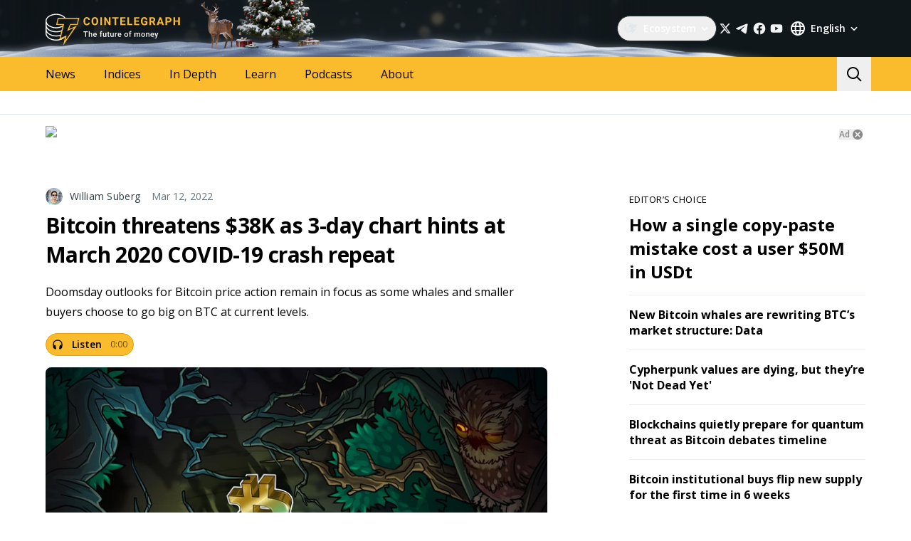

--- FILE ---
content_type: image/svg+xml
request_url: https://cointelegraph.com/assets/img/mobile-stores/play-store-badge-en.svg
body_size: 1895
content:
<svg width="140" height="48" viewBox="0 0 140 48" fill="none" xmlns="http://www.w3.org/2000/svg">
<g clip-path="url(#clip0_2032_32959)">
<path d="M0.5 8C0.5 3.85787 3.85786 0.5 8 0.5H132C136.142 0.5 139.5 3.85786 139.5 8V40C139.5 44.1421 136.142 47.5 132 47.5H8C3.85786 47.5 0.5 44.1421 0.5 40V8Z" fill="black"/>
<path d="M0.5 8C0.5 3.85787 3.85786 0.5 8 0.5H132C136.142 0.5 139.5 3.85786 139.5 8V40C139.5 44.1421 136.142 47.5 132 47.5H8C3.85786 47.5 0.5 44.1421 0.5 40V8Z" stroke="#303D43"/>
<g clip-path="url(#clip1_2032_32959)">
<path d="M21.8643 23.5088L12.9565 33.1722C12.9565 33.1756 12.9565 33.1789 12.9598 33.1789C13.231 34.2281 14.1689 35 15.2799 35C15.7276 35 16.1425 34.8797 16.502 34.6625L16.5314 34.6458L26.5567 28.7314L21.8643 23.5088Z" fill="#EA4335"/>
<path d="M30.8733 21.8615L30.8635 21.8548L26.537 19.2886L21.6616 23.726L26.5534 28.7281L30.8602 26.1886C31.615 25.771 32.1248 24.959 32.1248 24.02C32.1248 23.0878 31.6216 22.2792 30.8733 21.8615Z" fill="#FBBC04"/>
<path d="M12.9567 14.8279C12.9044 15.0284 12.875 15.2422 12.875 15.4594V32.5408C12.875 32.7613 12.9044 32.9719 12.9567 33.1723L22.1683 23.7562L12.9567 14.8279Z" fill="#4285F4"/>
<path d="M21.9296 24L26.5371 19.2886L16.5249 13.3509C16.1622 13.127 15.7374 13 15.2831 13C14.1689 13 13.231 13.7752 12.9565 14.8244V14.8278L21.9296 24Z" fill="#34A853"/>
<path d="M45.4258 18.4695C44.5329 18.4695 43.773 18.1627 43.1483 17.5421C42.5232 16.921 42.2086 16.149 42.2086 15.2367C42.2086 14.3205 42.5232 13.5524 43.1483 12.9314C43.7724 12.3152 44.5323 12 45.4258 12C45.8692 12 46.2928 12.0888 46.6957 12.2621C47.0978 12.4349 47.4281 12.6661 47.6745 12.9618L47.7329 13.0319L47.0637 13.7011L46.9936 13.6173C46.6166 13.1664 46.0995 12.9383 45.4258 12.9383C44.8194 12.9383 44.3012 13.1505 43.8586 13.5782C43.4192 14.0026 43.1977 14.5498 43.1977 15.2367C43.1977 15.9236 43.4192 16.4709 43.8586 16.8953C44.3009 17.3227 44.819 17.5312 45.4258 17.5312C46.073 17.5312 46.6054 17.3179 47.0306 16.8929C47.2796 16.6403 47.4362 16.297 47.494 15.8484H45.3258V14.9258H48.414L48.4301 15.0062C48.4476 15.0935 48.4592 15.1795 48.4662 15.2635C48.4724 15.337 48.475 15.409 48.475 15.4789C48.475 16.3389 48.2224 17.0342 47.7004 17.5527C47.1168 18.1681 46.3553 18.4695 45.4258 18.4695Z" fill="white"/>
<path d="M52.9844 12.975H50.2539V14.8773H52.7188V15.5961H50.2539V17.4984H52.9844V18.2367H49.4805V12.2367H52.9844V12.975Z" fill="white"/>
<path d="M55.4648 18.2367H56.2344V12.975H57.9102V12.2367H53.7891V12.975H55.4648V18.2367Z" fill="white"/>
<path d="M60.8945 12.2367H61.668V18.2367H60.8945V12.2367Z" fill="white"/>
<path d="M64.3125 18.2367H65.0859V12.975H66.7617V12.2367H62.6367V12.975H64.3125V18.2367Z" fill="white"/>
<path fill-rule="evenodd" clip-rule="evenodd" d="M72.3672 18.4695C71.4626 18.4695 70.7058 18.1587 70.0962 17.5291C69.4875 16.9041 69.1852 16.1405 69.1852 15.2367C69.1852 14.3369 69.4875 13.5694 70.0961 12.9406C70.7054 12.3152 71.4622 12 72.3672 12C73.2649 12 74.0212 12.3192 74.6339 12.9441C75.2466 13.5729 75.5492 14.3406 75.5492 15.2367C75.5492 16.1405 75.2469 16.9041 74.6381 17.5291C74.0285 18.1588 73.2678 18.4695 72.3672 18.4695ZM70.8096 16.8893C71.2316 17.3187 71.7486 17.5312 72.3672 17.5312C72.9818 17.5312 73.499 17.3188 73.9251 16.889C74.3498 16.4605 74.5641 15.9126 74.5641 15.2367C74.5641 14.5608 74.3498 14.0129 73.9251 13.5845C73.4987 13.1543 72.9813 12.9383 72.3672 12.9383C71.749 12.9383 71.2319 13.1544 70.8096 13.5842C70.3849 14.0126 70.1703 14.5608 70.1703 15.2367C70.1703 15.9126 70.3849 16.4608 70.8096 16.8893Z" fill="white"/>
<path d="M76.5312 12.2367H77.4688L80.3867 16.9047H80.4219L80.3867 15.7484V12.2367H81.1602V18.2367H80.3516L77.3008 13.3422H77.2695L77.3008 14.4984V18.2367H76.5312V12.2367Z" fill="white"/>
<path d="M109.758 34.2367H107.895V21.7367H109.758V34.2367Z" fill="white"/>
<path d="M122.562 31.6586L124.699 26.2406H126.773L121.645 38.0258H119.699L121.598 33.8148L118.266 26.2406H120.277L122.496 31.6586H122.562Z" fill="white"/>
<path fill-rule="evenodd" clip-rule="evenodd" d="M111.016 27.8813C111.594 26.5609 112.992 25.9672 114.344 25.9672C116.48 25.9672 118.137 27.2055 118.137 29.4242V34.2172H116.336V33.2523H116.273C115.84 33.9125 115.148 34.475 113.891 34.475C112.254 34.475 110.789 33.3969 110.789 31.7211C110.789 29.8891 112.605 28.9086 114.391 28.9086C115.277 28.9086 116 29.1977 116.336 29.3891V29.2641C116.32 28.2328 115.34 27.6547 114.375 27.6547C113.684 27.6547 113.023 27.8813 112.672 28.5727L111.016 27.8813ZM112.652 31.7563C112.652 32.5102 113.508 32.8148 114.117 32.8148C115.195 32.8148 116.191 31.9984 116.336 30.8383C115.84 30.5961 115.453 30.4203 114.633 30.4203C113.715 30.4203 112.652 30.7914 112.652 31.7563Z" fill="white"/>
<path fill-rule="evenodd" clip-rule="evenodd" d="M98.293 21.7367H102.762C104.832 21.7367 106.863 23.2328 106.863 25.6195C106.863 28.0023 104.832 29.5023 102.762 29.5023H100.156V34.2367H98.293V21.7367ZM100.156 27.7602H102.812C104.207 27.7602 104.996 26.5883 104.996 25.6195C104.996 24.6313 104.207 23.475 102.812 23.475H100.156V27.7602Z" fill="white"/>
<path fill-rule="evenodd" clip-rule="evenodd" d="M80.4609 26.9398H80.5234V26.2445H82.2969V33.8813C82.2969 37.0219 80.4453 38.3109 78.2539 38.3109C76.1914 38.3109 74.9492 36.9281 74.4844 35.7992L76.1094 35.1234C76.3984 35.8148 77.1094 36.6391 78.2539 36.6391C79.6562 36.6391 80.5234 35.768 80.5234 34.1391V33.5258H80.4609C80.043 34.0453 79.2344 34.4945 78.2227 34.4945C76.0938 34.4945 74.1445 32.643 74.1445 30.2563C74.1445 27.8578 76.0938 25.9906 78.2227 25.9906C79.2344 25.9906 80.043 26.4398 80.4609 26.9398ZM76.0156 30.2563C76.0156 31.7406 77.0938 32.8188 78.3828 32.8188C79.6562 32.8188 80.6523 31.7406 80.6523 30.2563C80.6523 28.7602 79.6562 27.6625 78.3828 27.6625C77.0938 27.6625 76.0156 28.7602 76.0156 30.2563Z" fill="white"/>
<path d="M85.4531 34.2367H83.5859V21.7328H85.4531V34.2367Z" fill="white"/>
<path fill-rule="evenodd" clip-rule="evenodd" d="M90.3672 25.9906C92.5742 25.9906 93.6562 27.7445 94.0078 28.6938L94.2031 29.1781L88.5156 31.5297C88.9492 32.3852 89.6289 32.8188 90.5781 32.8188C91.5273 32.8188 92.1875 32.35 92.6719 31.643L94.1211 32.6078C93.6562 33.3031 92.5273 34.4945 90.5781 34.4945C88.1602 34.4945 86.3555 32.6273 86.3555 30.2406C86.3555 27.7133 88.1758 25.9906 90.3672 25.9906ZM90.4336 27.6313C89.4805 27.6313 88.1602 28.4711 88.2109 30.1117L92.0117 28.5336C91.8008 28.0023 91.1758 27.6313 90.4336 27.6313Z" fill="white"/>
<path d="M48.6992 29.0961V27.2953H54.7734C54.8398 27.6156 54.8711 28.0023 54.8711 28.4203C54.8711 29.7758 54.5 31.4516 53.3086 32.643C52.1484 33.85 50.668 34.4945 48.6992 34.4945C45.0586 34.4945 42 31.5297 42 27.8891C42 24.2484 45.0586 21.2836 48.6992 21.2836C50.7148 21.2836 52.1484 22.0727 53.2266 23.1039L51.9531 24.3773C51.1836 23.6508 50.1367 23.0883 48.6992 23.0883C46.043 23.0883 43.9648 25.2289 43.9648 27.8891C43.9648 30.5492 46.043 32.6898 48.6992 32.6898C50.4258 32.6898 51.4062 31.9984 52.0352 31.3695C52.5508 30.8539 52.8906 30.1117 53.0195 29.0961H48.6992Z" fill="white"/>
<path fill-rule="evenodd" clip-rule="evenodd" d="M55.5117 30.2406C55.5117 27.7758 57.4258 25.9906 59.7812 25.9906C62.1328 25.9906 64.0508 27.7758 64.0508 30.2406C64.0508 32.6898 62.1328 34.4945 59.7812 34.4945C57.4258 34.4945 55.5117 32.6898 55.5117 30.2406ZM57.3789 30.2406C57.3789 31.7563 58.4922 32.8188 59.7812 32.8188C61.0664 32.8188 62.1797 31.7563 62.1797 30.2406C62.1797 28.7094 61.0664 27.6625 59.7812 27.6625C58.4922 27.6625 57.3789 28.7094 57.3789 30.2406Z" fill="white"/>
<path fill-rule="evenodd" clip-rule="evenodd" d="M64.8242 30.2406C64.8242 27.7758 66.7422 25.9906 69.0938 25.9906C71.4453 25.9906 73.3633 27.7758 73.3633 30.2406C73.3633 32.6898 71.4453 34.4945 69.0938 34.4945C66.7422 34.4945 64.8242 32.6898 64.8242 30.2406ZM66.6914 30.2406C66.6914 31.7563 67.8047 32.8188 69.0938 32.8188C70.3828 32.8188 71.4922 31.7563 71.4922 30.2406C71.4922 28.7094 70.3828 27.6625 69.0938 27.6625C67.8047 27.6625 66.6914 28.7094 66.6914 30.2406Z" fill="white"/>
</g>
</g>
<defs>
<clipPath id="clip0_2032_32959">
<rect width="140" height="48" fill="white"/>
</clipPath>
<clipPath id="clip1_2032_32959">
<rect width="120" height="32" fill="white" transform="translate(10 8)"/>
</clipPath>
</defs>
</svg>


--- FILE ---
content_type: application/javascript; charset=UTF-8
request_url: https://cointelegraph.com/_nuxt/15e671d.js
body_size: 936
content:
!function(e){function t(data){for(var t,n,d=data[0],l=data[1],h=data[2],v=data[3]||[],i=0,m=[];i<d.length;i++)n=d[i],Object.prototype.hasOwnProperty.call(f,n)&&f[n]&&m.push(f[n][0]),f[n]=0;for(t in l)Object.prototype.hasOwnProperty.call(l,t)&&(e[t]=l[t]);for(y&&y(data),c.push.apply(c,v);m.length;)m.shift()();return o.push.apply(o,h||[]),r()}function r(){for(var e,i=0;i<o.length;i++){for(var t=o[i],r=!0,n=1;n<t.length;n++){var h=t[n];0!==f[h]&&(r=!1)}r&&(o.splice(i--,1),e=l(l.s=t[0]))}return 0===o.length&&(c.forEach((function(e){if(void 0===f[e]){f[e]=null;var link=document.createElement("link");l.nc&&link.setAttribute("nonce",l.nc),link.rel="prefetch",link.as="script",link.href=d(e),document.head.appendChild(link)}})),c.length=0),e}var n={},f={56:0},o=[],c=[];function d(e){return l.p+""+{0:"aff9136",1:"eefe043",2:"8e5b29a",3:"b94a1d7",4:"788eb02",5:"4a1ef3c",6:"1c2d526",7:"36c31c8",8:"0e22fb3",9:"272d102",10:"fb471ad",11:"9221772",12:"fbf658b",15:"a31dc74",16:"0e72bd0",17:"fe7a907",18:"bf8fe3b",19:"38512b4",20:"a2dd428",21:"066b045",22:"f2f0300",23:"809d5bd",24:"ebd8996",25:"e5294f0",26:"e9f4205",27:"99a9b61",28:"e12d6ff",29:"0e272b4",30:"ea48d74",31:"34863fe",32:"2b7ff6f",33:"a180129",34:"207717f",35:"f94574f",36:"4e2b9d8",37:"042784c",38:"cfca40d",39:"563e595",40:"e8578fb",41:"9ffc661",42:"31436b8",43:"91c7b3f",44:"89e163e",45:"44a6ae5",46:"9597d8f",47:"b0ff0ac",48:"7973d30",49:"11cb2e3",50:"c3ab70a",51:"37623db",52:"7fdb73c",53:"1439ec4",54:"baad0a9",55:"417166d",57:"0064a91",59:"03c040d",60:"ef46dc9",61:"e822cc8",62:"12fec43",63:"030fc10",64:"779b8f7",65:"14f6fd8",66:"ad54df5",67:"a2dd824",68:"70f6f0d",69:"bd3a0c8",70:"cfb8742",71:"640cd0b",72:"1f7576a",73:"c19154a",74:"cf11289",75:"c3bda78",76:"7a8a65b"}[e]+".js"}function l(t){if(n[t])return n[t].exports;var r=n[t]={i:t,l:!1,exports:{}};return e[t].call(r.exports,r,r.exports,l),r.l=!0,r.exports}l.e=function(e){var t=[],r=f[e];if(0!==r)if(r)t.push(r[2]);else{var n=new Promise((function(t,n){r=f[e]=[t,n]}));t.push(r[2]=n);var o,script=document.createElement("script");script.charset="utf-8",script.timeout=120,l.nc&&script.setAttribute("nonce",l.nc),script.src=d(e);var c=new Error;o=function(t){script.onerror=script.onload=null,clearTimeout(h);var r=f[e];if(0!==r){if(r){var n=t&&("load"===t.type?"missing":t.type),o=t&&t.target&&t.target.src;c.message="Loading chunk "+e+" failed.\n("+n+": "+o+")",c.name="ChunkLoadError",c.type=n,c.request=o,r[1](c)}f[e]=void 0}};var h=setTimeout((function(){o({type:"timeout",target:script})}),12e4);script.onerror=script.onload=o,document.head.appendChild(script)}return Promise.all(t)},l.m=e,l.c=n,l.d=function(e,t,r){l.o(e,t)||Object.defineProperty(e,t,{enumerable:!0,get:r})},l.r=function(e){"undefined"!=typeof Symbol&&Symbol.toStringTag&&Object.defineProperty(e,Symbol.toStringTag,{value:"Module"}),Object.defineProperty(e,"__esModule",{value:!0})},l.t=function(e,t){if(1&t&&(e=l(e)),8&t)return e;if(4&t&&"object"==typeof e&&e&&e.__esModule)return e;var r=Object.create(null);if(l.r(r),Object.defineProperty(r,"default",{enumerable:!0,value:e}),2&t&&"string"!=typeof e)for(var n in e)l.d(r,n,function(t){return e[t]}.bind(null,n));return r},l.n=function(e){var t=e&&e.__esModule?function(){return e.default}:function(){return e};return l.d(t,"a",t),t},l.o=function(object,e){return Object.prototype.hasOwnProperty.call(object,e)},l.p="/_nuxt/",l.oe=function(e){throw console.error(e),e};var h=window.webpackJsonp=window.webpackJsonp||[],v=h.push.bind(h);h.push=t,h=h.slice();for(var i=0;i<h.length;i++)t(h[i]);var y=v;r()}([]);

--- FILE ---
content_type: image/svg+xml
request_url: https://cointelegraph.com/icons/logo/en.svg
body_size: 7412
content:
<svg width="192" height="48" viewBox="0 0 192 48" fill="none" xmlns="http://www.w3.org/2000/svg">
<g clip-path="url(#clip0_2413_19099)">
<path d="M62.2737 15.6357C62.1884 16.8348 61.7525 17.7785 60.9659 18.4683C60.1794 19.1575 59.1429 19.5016 57.8564 19.5016C56.4502 19.5016 55.3423 19.0208 54.5367 18.0584C53.7302 17.0968 53.3267 15.7761 53.3267 14.0969V13.4153C53.3267 12.3439 53.5126 11.3994 53.8846 10.5826C54.2566 9.7666 54.7881 9.13944 55.4783 8.70342C56.1693 8.26666 56.9721 8.04865 57.8873 8.04865C59.1532 8.04865 60.1735 8.39358 60.9476 9.0827C61.7209 9.77107 62.1678 10.7387 62.2891 11.984H60.0279C59.9728 11.2643 59.7751 10.7424 59.4362 10.4184C59.0965 10.0944 58.5805 9.93234 57.8873 9.93234C57.1331 9.93234 56.5692 10.2063 56.1951 10.7551C55.8202 11.3039 55.6283 12.155 55.618 13.3085V14.1507C55.618 15.355 55.7981 16.2352 56.1568 16.7915C56.517 17.3477 57.0831 17.6262 57.8572 17.6262C58.5555 17.6262 59.0767 17.4641 59.4207 17.1401C59.7655 16.8161 59.9625 16.3144 60.0125 15.6357H62.2737ZM73.9502 14.0282C73.9502 15.1258 73.7591 16.0874 73.3768 16.9139C72.9953 17.7411 72.4491 18.3787 71.7375 18.8282C71.0267 19.2769 70.2114 19.5016 69.2918 19.5016C68.3825 19.5016 67.5709 19.2799 66.8571 18.8357C66.1441 18.3914 65.5905 17.7576 65.1987 16.9333C64.8069 16.109 64.6084 15.1609 64.6033 14.0887V13.5377C64.6033 12.4402 64.7981 11.4748 65.1877 10.6409C65.5773 9.80617 66.1272 9.16557 66.8387 8.71835C67.5496 8.27188 68.3626 8.04865 69.2771 8.04865C70.1916 8.04865 71.0046 8.27263 71.7155 8.71835C72.4263 9.16557 72.9769 9.80617 73.3658 10.6401C73.7554 11.4748 73.9502 12.438 73.9502 13.5303V14.0282ZM71.6589 13.5228C71.6589 12.3536 71.453 11.4659 71.0414 10.8581C70.629 10.2511 70.0409 9.94727 69.2771 9.94727C68.5177 9.94727 67.9326 10.2474 67.5202 10.8469C67.1085 11.4465 66.8998 12.3252 66.8953 13.4847V14.0282C66.8953 15.1661 67.1012 16.0493 67.5128 16.6765C67.9245 17.3044 68.5177 17.6187 69.2918 17.6187C70.0505 17.6187 70.6334 17.3163 71.0414 16.7116C71.4479 16.1068 71.6537 15.2251 71.6589 14.0663V13.5228ZM79.1732 19.3486H76.912V8.2017H79.1732V19.3486ZM91.3702 19.3486H89.1082L84.7064 12.0146V19.3486H82.4452V8.2017H84.7064L89.1163 15.5513V8.2017H91.3702V19.3486ZM102.564 10.0623H99.2028V19.3486H96.9416V10.0623H93.6247V8.2017H102.564V10.0623ZM111.633 14.518H107.291V17.5037H112.386V19.3486H105.029V8.2017H112.372V10.0623H107.291V12.7187H111.633V14.518ZM117.151 17.5037H121.952V19.3486H114.889V8.2017H117.151V17.5037ZM131.028 14.5173H126.686V17.5037H131.781V19.3486H124.425V8.2017H131.767V10.0623H126.686V12.7187H131.028V14.5173ZM142.968 17.9397C142.561 18.4347 141.986 18.8192 141.242 19.0918C140.498 19.365 139.674 19.5024 138.769 19.5024C137.82 19.5024 136.987 19.2911 136.271 18.87C135.555 18.4489 135.002 17.8382 134.612 17.0363C134.223 16.2352 134.024 15.2937 134.013 14.2119V13.4534C134.013 12.3409 134.198 11.3778 134.568 10.564C134.937 9.75017 135.47 9.12675 136.165 8.69596C136.861 8.26442 137.676 8.04865 138.611 8.04865C139.913 8.04865 140.931 8.36371 141.664 8.9946C142.398 9.62474 142.832 10.5423 142.968 11.7466H140.767C140.667 11.1083 140.444 10.6416 140.1 10.3452C139.756 10.0496 139.282 9.90173 138.679 9.90173C137.91 9.90173 137.325 10.1951 136.922 10.782C136.521 11.3688 136.317 12.2416 136.312 13.4003V14.1119C136.312 15.2811 136.531 16.1636 136.968 16.7608C137.405 17.3581 138.046 17.6568 138.89 17.6568C139.739 17.6568 140.345 17.4731 140.706 17.1058V15.184H138.649V13.4922H142.968V17.9397ZM150.039 15.2684H148.238V19.3486H145.976V8.2017H150.054C151.35 8.2017 152.351 8.49512 153.053 9.0827C153.758 9.66954 154.109 10.4983 154.109 11.5704C154.109 12.3312 153.947 12.9651 153.623 13.4728C153.299 13.9805 152.807 14.3851 152.149 14.686L154.524 19.2411V19.3486H152.096L150.039 15.2684ZM148.238 13.4078H150.061C150.629 13.4078 151.069 13.2607 151.38 12.9673C151.692 12.6739 151.848 12.27 151.848 11.7541C151.848 11.2285 151.701 10.8148 151.407 10.514C151.113 10.2131 150.662 10.0623 150.054 10.0623H148.237L148.238 13.4078ZM163.2 17.0513H159.235L158.481 19.3486H156.077L160.163 8.2017H162.258L166.366 19.3486H163.962L163.2 17.0513ZM159.846 15.1922H162.589L161.21 11.0187L159.846 15.1922ZM170.828 15.4214V19.3486H168.567V8.2017H172.848C173.673 8.2017 174.397 8.35476 175.023 8.66161C175.649 8.96772 176.13 9.40225 176.467 9.96669C176.803 10.5304 176.972 11.1725 176.972 11.8922C176.972 12.9845 176.604 13.8453 175.868 14.4755C175.131 15.1064 174.112 15.4214 172.811 15.4214H170.828ZM170.828 13.5609H172.848C173.447 13.5609 173.903 13.4183 174.217 13.1323C174.531 12.8464 174.688 12.438 174.688 11.9079C174.688 11.3614 174.53 10.9194 174.213 10.5826C173.897 10.2467 173.459 10.0727 172.901 10.0623H170.828V13.5609ZM188.633 19.3486H186.372V14.5718H181.962V19.3486H179.7V8.2017H181.962V12.7187H186.372V8.2017H188.633V19.3486Z" fill="#FABC2C"/>
<path d="M27.9204 35.8608L19.8932 39.3107V38.9657C18.3455 39.3575 16.6309 39.5832 15.0069 39.6558C7.45781 39.5832 1.46582 35.6775 1.39609 31.0298V29.3045C3.87556 32.8687 8.92291 35.2569 15.0069 35.1706C17.0651 35.2569 19.1707 34.9348 20.9399 34.4805L21.638 32.7551C19.5395 33.3741 17.2491 33.8047 15.0069 33.7904C7.45781 33.8047 1.46582 29.899 1.39609 25.1651V23.7848C3.87556 27.0795 8.91213 29.4684 15.0069 29.3052C17.7488 29.4684 20.4302 28.8983 22.6847 27.9249L23.0341 26.1996C20.8314 27.3483 17.9767 28.0155 15.0069 27.9249C7.45781 28.0155 1.46582 24.1097 1.39609 19.2996V17.9193C3.87556 21.2909 8.92291 23.6791 15.0069 23.7848C18.4648 23.6791 21.7429 22.7755 24.4302 21.3693L24.7796 19.2989C22.3403 21.0861 18.7797 22.2377 15.0069 22.4045C7.45781 22.2377 1.46654 18.3313 1.39609 13.4342C1.46582 8.77644 7.45781 4.87069 15.0069 4.80887C19.5072 4.87069 23.6868 6.43069 26.1756 8.94898L26.4179 9.34796L28.1778 9.35515L27.9204 8.94898C25.4453 5.62337 20.4949 3.42859 15.0069 3.42859C6.65408 3.42859 0 7.97991 0 13.4342V31.3749C0.293309 36.699 6.7957 41.0354 15.0069 41.0354C20.4302 41.0354 25.3043 38.9269 27.9204 35.8608Z" fill="white"/>
<path d="M24.655 48L27.4731 36.1605L19.3718 39.6429L24.3034 19.0983H14.7925L17.2583 9H47.5496L45.0838 19.0983H35.222L33.1085 24.6697L44.027 20.1429L24.655 48ZM29.5866 33.7228L28.1776 40.6874L39.8006 23.2772L30.2904 27.4562L34.5175 17.7058H44.027L45.7883 10.3932H18.3151L16.5538 17.7058H26.064L21.4847 37.2058L29.5866 33.7242V33.7228Z" fill="#FABC2C"/>
<path d="M76.9028 35.7907H78.1719V31.0197H79.3462V30.0929H78.1719V29.5453C78.1719 29.3451 78.207 29.1766 78.2772 29.0397C78.3509 28.9028 78.4562 28.7992 78.5931 28.729C78.7336 28.6553 78.9003 28.6184 79.0934 28.6184C79.1882 28.6184 79.2759 28.622 79.3567 28.629C79.4409 28.636 79.5182 28.6483 79.5884 28.6658L79.62 27.6864C79.5041 27.6548 79.3848 27.632 79.2619 27.6179C79.139 27.6004 79.0144 27.5916 78.888 27.5916C78.4808 27.5916 78.128 27.6671 77.8296 27.818C77.5312 27.9655 77.3012 28.1849 77.1397 28.4763C76.9817 28.7641 76.9028 29.1205 76.9028 29.5453V30.0929H76.0286V31.0197H76.9028V35.7907Z" fill="white"/>
<path d="M61.9863 30.7472V27.7022H60.7225V35.7907H61.9863V31.723C62.0239 31.6513 62.066 31.5837 62.1127 31.52C62.2285 31.362 62.3725 31.2374 62.5445 31.1461C62.72 31.0548 62.9219 31.0092 63.1501 31.0092C63.3677 31.0092 63.552 31.0461 63.703 31.1198C63.854 31.19 63.9681 31.3058 64.0453 31.4673C64.126 31.6288 64.1664 31.8465 64.1664 32.1203V35.7907H65.4408V32.1308C65.4408 31.7412 65.3969 31.4112 65.3091 31.1408C65.2249 30.867 65.1002 30.6458 64.9352 30.4773C64.7702 30.3053 64.5736 30.1807 64.3455 30.1034C64.1208 30.0262 63.868 29.9876 63.5872 29.9876C63.2536 29.9876 62.95 30.0561 62.6761 30.193C62.4096 30.3228 62.1797 30.5075 61.9863 30.7472Z" fill="white"/>
<path d="M57.0212 35.7907V29.1766H59.4277V28.1234H53.3245V29.1766H55.7099V35.7907H57.0212Z" fill="white"/>
<path fill-rule="evenodd" clip-rule="evenodd" d="M69.6581 35.896C69.2369 35.896 68.856 35.8276 68.5154 35.6906C68.1784 35.5502 67.8905 35.3554 67.6518 35.1061C67.4166 34.8569 67.2358 34.5637 67.1094 34.2267C66.983 33.8897 66.9198 33.5263 66.9198 33.1366V32.926C66.9198 32.4802 66.9848 32.0764 67.1147 31.7148C67.2446 31.3532 67.4254 31.0443 67.6571 30.788C67.8888 30.5282 68.1626 30.3299 68.4786 30.193C68.7945 30.0561 69.1368 29.9876 69.5054 29.9876C69.9127 29.9876 70.269 30.0561 70.5744 30.193C70.8798 30.3299 71.1326 30.523 71.3327 30.7722C71.5363 31.018 71.6873 31.3111 71.7856 31.6516C71.8874 31.9922 71.9383 32.3678 71.9383 32.7786V33.321H68.2005C68.213 33.5011 68.2443 33.6713 68.2943 33.8317C68.3645 34.0424 68.4663 34.2267 68.5997 34.3847C68.7331 34.5427 68.8946 34.6673 69.0841 34.7586C69.2737 34.8463 69.4896 34.8902 69.7319 34.8902C70.0373 34.8902 70.3094 34.8288 70.5481 34.7059C70.7868 34.583 70.9939 34.4093 71.1695 34.1846L71.8382 34.8323C71.7154 35.0113 71.5556 35.1833 71.359 35.3483C71.1624 35.5098 70.922 35.6415 70.6376 35.7433C70.3568 35.8451 70.0303 35.896 69.6581 35.896ZM68.2785 32.1308C68.2573 32.2196 68.2401 32.3127 68.2269 32.4099H70.685V32.3099C70.678 32.0817 70.6323 31.8675 70.5481 31.6674C70.4673 31.4673 70.3427 31.3058 70.1742 31.183C70.0057 31.0601 69.781 30.9987 69.5002 30.9987C69.2895 30.9987 69.1017 31.0443 68.9367 31.1356C68.7752 31.2233 68.64 31.3515 68.5312 31.52C68.4224 31.6885 68.3381 31.8921 68.2785 32.1308Z" fill="white"/>
<path d="M83.5319 35.7012C83.7815 35.5796 83.9903 35.4156 84.1583 35.2094L84.1902 35.7907H85.3908V30.0929H84.1164V34.1817C84.0262 34.3765 83.891 34.5355 83.711 34.6585C83.5038 34.7989 83.2195 34.8691 82.8579 34.8691C82.7315 34.8691 82.6121 34.8516 82.4998 34.8165C82.3875 34.7814 82.2892 34.7217 82.2049 34.6374C82.1206 34.5532 82.0539 34.4426 82.0048 34.3057C81.9557 34.1653 81.9311 33.9915 81.9311 33.7844V30.0929H80.662V33.7738C80.662 34.1495 80.7076 34.4724 80.7989 34.7428C80.8902 35.0131 81.0183 35.2325 81.1833 35.401C81.3518 35.5695 81.5519 35.6941 81.7836 35.7749C82.0153 35.8556 82.2698 35.896 82.5472 35.896C82.9299 35.896 83.2581 35.8311 83.5319 35.7012Z" fill="white"/>
<path d="M89.724 31.0197V30.0929H88.7077V28.6974H87.4386V30.0929H86.5118V31.0197H87.4386V34.2952C87.4386 34.6848 87.5018 34.9973 87.6282 35.2325C87.7546 35.4677 87.9301 35.638 88.1548 35.7433C88.3795 35.8451 88.6375 35.896 88.9289 35.896C89.1079 35.896 89.2659 35.8837 89.4028 35.8591C89.5432 35.8346 89.6661 35.8065 89.7714 35.7749L89.7662 34.806C89.717 34.8165 89.6521 34.827 89.5713 34.8375C89.4906 34.8481 89.4063 34.8533 89.3185 34.8533C89.1957 34.8533 89.0886 34.8375 88.9973 34.806C88.906 34.7744 88.8341 34.7129 88.7814 34.6216C88.7323 34.5269 88.7077 34.3917 88.7077 34.2162V31.0197H89.724Z" fill="white"/>
<path d="M93.9677 35.7012C94.2173 35.5796 94.4261 35.4156 94.5941 35.2094L94.626 35.7907H95.8266V30.0929H94.5522V34.1817C94.462 34.3765 94.3268 34.5355 94.1468 34.6585C93.9396 34.7989 93.6553 34.8691 93.2937 34.8691C93.1673 34.8691 93.0479 34.8516 92.9356 34.8165C92.8232 34.7814 92.725 34.7217 92.6407 34.6374C92.5564 34.5532 92.4897 34.4426 92.4406 34.3057C92.3914 34.1653 92.3669 33.9915 92.3669 33.7844V30.0929H91.0978V33.7738C91.0978 34.1495 91.1434 34.4724 91.2347 34.7428C91.326 35.0131 91.4541 35.2325 91.6191 35.401C91.7876 35.5695 91.9877 35.6941 92.2194 35.7749C92.4511 35.8556 92.7056 35.896 92.983 35.896C93.3656 35.896 93.6939 35.8311 93.9677 35.7012Z" fill="white"/>
<path d="M98.8223 31.8964V35.7907H97.5532V30.0929H98.7643L98.8001 30.7622C98.8074 30.7497 98.8148 30.7372 98.8223 30.7248C98.9662 30.4931 99.1452 30.3123 99.3594 30.1824C99.5771 30.0525 99.8281 29.9876 100.112 29.9876C100.19 29.9876 100.272 29.9946 100.36 30.0087C100.451 30.0227 100.52 30.0385 100.565 30.0561L100.555 31.2356C100.478 31.2216 100.393 31.2111 100.302 31.204C100.214 31.197 100.126 31.1935 100.039 31.1935C99.821 31.1935 99.6297 31.2251 99.4647 31.2883C99.2997 31.348 99.161 31.4357 99.0487 31.5516C98.955 31.6483 98.8795 31.7632 98.8223 31.8964Z" fill="white"/>
<path fill-rule="evenodd" clip-rule="evenodd" d="M104.188 35.896C103.766 35.896 103.385 35.8276 103.045 35.6906C102.708 35.5502 102.42 35.3554 102.181 35.1061C101.946 34.8569 101.765 34.5637 101.639 34.2267C101.513 33.8897 101.449 33.5263 101.449 33.1366V32.926C101.449 32.4802 101.514 32.0764 101.644 31.7148C101.774 31.3532 101.955 31.0443 102.187 30.788C102.418 30.5282 102.692 30.3299 103.008 30.193C103.324 30.0561 103.666 29.9876 104.035 29.9876C104.442 29.9876 104.798 30.0561 105.104 30.193C105.409 30.3299 105.662 30.523 105.862 30.7722C106.066 31.018 106.217 31.3111 106.315 31.6516C106.417 31.9922 106.468 32.3678 106.468 32.7786V33.321H102.73C102.743 33.5011 102.774 33.6713 102.824 33.8317C102.894 34.0424 102.996 34.2267 103.129 34.3847C103.263 34.5427 103.424 34.6673 103.614 34.7586C103.803 34.8463 104.019 34.8902 104.261 34.8902C104.567 34.8902 104.839 34.8288 105.078 34.7059C105.316 34.583 105.523 34.4093 105.699 34.1846L106.368 34.8323C106.245 35.0113 106.085 35.1833 105.889 35.3483C105.692 35.5098 105.451 35.6415 105.167 35.7433C104.886 35.8451 104.56 35.896 104.188 35.896ZM102.808 32.1308C102.787 32.2196 102.77 32.3127 102.756 32.4099H105.214V32.3099C105.207 32.0817 105.162 31.8675 105.078 31.6674C104.997 31.4673 104.872 31.3058 104.704 31.183C104.535 31.0601 104.31 30.9987 104.03 30.9987C103.819 30.9987 103.631 31.0443 103.466 31.1356C103.305 31.2233 103.17 31.3515 103.061 31.52C102.952 31.6885 102.868 31.8921 102.808 32.1308Z" fill="white"/>
<path fill-rule="evenodd" clip-rule="evenodd" d="M110.742 32.8839V33.005C110.742 33.4157 110.802 33.7966 110.921 34.1477C111.041 34.4988 111.215 34.806 111.443 35.0693C111.671 35.329 111.948 35.5327 112.275 35.6801C112.605 35.824 112.979 35.896 113.396 35.896C113.811 35.896 114.181 35.824 114.508 35.6801C114.834 35.5327 115.111 35.329 115.34 35.0693C115.568 34.806 115.742 34.4988 115.861 34.1477C115.98 33.7966 116.04 33.4157 116.04 33.005V32.8839C116.04 32.4731 115.98 32.0922 115.861 31.7412C115.742 31.3866 115.568 31.0794 115.34 30.8196C115.111 30.5563 114.832 30.3527 114.502 30.2088C114.176 30.0613 113.804 29.9876 113.386 29.9876C112.972 29.9876 112.6 30.0613 112.27 30.2088C111.943 30.3527 111.666 30.5563 111.437 30.8196C111.213 31.0794 111.041 31.3866 110.921 31.7412C110.802 32.0922 110.742 32.4731 110.742 32.8839ZM112.011 33.005V32.8839C112.011 32.6311 112.038 32.3924 112.09 32.1677C112.143 31.9395 112.226 31.7377 112.338 31.5621C112.45 31.3866 112.592 31.2497 112.765 31.1514C112.94 31.0496 113.147 30.9987 113.386 30.9987C113.625 30.9987 113.83 31.0496 114.002 31.1514C114.178 31.2497 114.321 31.3866 114.434 31.5621C114.55 31.7377 114.634 31.9395 114.687 32.1677C114.743 32.3924 114.771 32.6311 114.771 32.8839V33.005C114.771 33.2613 114.743 33.5035 114.687 33.7317C114.634 33.9599 114.551 34.16 114.439 34.332C114.327 34.504 114.183 34.6392 114.007 34.7375C113.835 34.8358 113.632 34.8849 113.396 34.8849C113.154 34.8849 112.945 34.8358 112.77 34.7375C112.594 34.6392 112.45 34.504 112.338 34.332C112.226 34.16 112.143 33.9599 112.09 33.7317C112.038 33.5035 112.011 33.2613 112.011 33.005Z" fill="white"/>
<path d="M119.241 35.7907H117.972V31.0197H117.098V30.0929H117.972V29.5453C117.972 29.1205 118.051 28.7641 118.209 28.4763C118.37 28.1849 118.6 27.9655 118.899 27.818C119.197 27.6671 119.55 27.5916 119.957 27.5916C120.084 27.5916 120.208 27.6004 120.331 27.6179C120.454 27.632 120.573 27.6548 120.689 27.6864L120.658 28.6658C120.587 28.6483 120.51 28.636 120.426 28.629C120.345 28.622 120.257 28.6184 120.163 28.6184C119.969 28.6184 119.803 28.6553 119.662 28.729C119.525 28.7992 119.42 28.9028 119.346 29.0397C119.276 29.1766 119.241 29.3451 119.241 29.5453V30.0929H120.415V31.0197H119.241V35.7907Z" fill="white"/>
<path d="M126.133 31.6945V35.7907H124.864V30.0929H126.059L126.1 30.7347C126.285 30.5011 126.512 30.3206 126.78 30.193C127.065 30.0561 127.393 29.9876 127.765 29.9876C128.025 29.9876 128.262 30.0262 128.476 30.1034C128.694 30.1772 128.882 30.2948 129.04 30.4563C129.157 30.5737 129.254 30.7152 129.331 30.8808C129.364 30.8326 129.398 30.7859 129.435 30.7406C129.624 30.5054 129.858 30.3211 130.135 30.1877C130.412 30.0543 130.73 29.9876 131.088 29.9876C131.379 29.9876 131.639 30.028 131.867 30.1087C132.099 30.1859 132.296 30.3088 132.457 30.4773C132.619 30.6458 132.742 30.8653 132.826 31.1356C132.91 31.4024 132.952 31.7254 132.952 32.1045V35.7907H131.678V32.0992C131.678 31.8114 131.636 31.5885 131.551 31.4305C131.471 31.2725 131.355 31.1637 131.204 31.104C131.053 31.0408 130.872 31.0092 130.662 31.0092C130.465 31.0092 130.291 31.0461 130.14 31.1198C129.993 31.19 129.868 31.29 129.766 31.4199C129.666 31.5441 129.59 31.687 129.537 31.8485C129.539 31.896 129.54 31.9444 129.54 31.9939V35.7907H128.271V32.1045C128.271 31.8272 128.229 31.6095 128.144 31.4515C128.064 31.2936 127.946 31.1812 127.792 31.1145C127.641 31.0443 127.46 31.0092 127.249 31.0092C127.01 31.0092 126.807 31.0548 126.638 31.1461C126.473 31.2374 126.338 31.362 126.233 31.52C126.196 31.5752 126.163 31.6333 126.133 31.6945Z" fill="white"/>
<path fill-rule="evenodd" clip-rule="evenodd" d="M134.437 33.005V32.8839C134.437 32.4731 134.496 32.0922 134.616 31.7412C134.735 31.3866 134.907 31.0794 135.132 30.8196C135.36 30.5563 135.637 30.3527 135.964 30.2088C136.294 30.0613 136.666 29.9876 137.08 29.9876C137.498 29.9876 137.87 30.0613 138.196 30.2088C138.526 30.3527 138.806 30.5563 139.034 30.8196C139.262 31.0794 139.436 31.3866 139.555 31.7412C139.674 32.0922 139.734 32.4731 139.734 32.8839V33.005C139.734 33.4157 139.674 33.7966 139.555 34.1477C139.436 34.4988 139.262 34.806 139.034 35.0693C138.806 35.329 138.528 35.5327 138.202 35.6801C137.875 35.824 137.505 35.896 137.091 35.896C136.673 35.896 136.299 35.824 135.969 35.6801C135.642 35.5327 135.365 35.329 135.137 35.0693C134.909 34.806 134.735 34.4988 134.616 34.1477C134.496 33.7966 134.437 33.4157 134.437 33.005ZM135.706 32.8839V33.005C135.706 33.2613 135.732 33.5035 135.785 33.7317C135.837 33.9599 135.92 34.16 136.032 34.332C136.144 34.504 136.288 34.6392 136.464 34.7375C136.639 34.8358 136.848 34.8849 137.091 34.8849C137.326 34.8849 137.529 34.8358 137.701 34.7375C137.877 34.6392 138.021 34.504 138.133 34.332C138.246 34.16 138.328 33.9599 138.381 33.7317C138.437 33.5035 138.465 33.2613 138.465 33.005V32.8839C138.465 32.6311 138.437 32.3924 138.381 32.1677C138.328 31.9395 138.244 31.7377 138.128 31.5621C138.016 31.3866 137.872 31.2497 137.696 31.1514C137.524 31.0496 137.319 30.9987 137.08 30.9987C136.841 30.9987 136.634 31.0496 136.459 31.1514C136.287 31.2497 136.144 31.3866 136.032 31.5621C135.92 31.7377 135.837 31.9395 135.785 32.1677C135.732 32.3924 135.706 32.6311 135.706 32.8839Z" fill="white"/>
<path d="M142.477 31.7414V35.7907H141.208V30.0929H142.403L142.445 30.7796C142.454 30.7683 142.463 30.757 142.472 30.7459C142.672 30.5037 142.911 30.3176 143.188 30.1877C143.465 30.0543 143.774 29.9876 144.115 29.9876C144.389 29.9876 144.636 30.0262 144.857 30.1034C145.082 30.1772 145.273 30.2983 145.431 30.4668C145.593 30.6353 145.716 30.8547 145.8 31.125C145.884 31.3919 145.926 31.7201 145.926 32.1098V35.7907H144.652V32.1045C144.652 31.8307 144.611 31.6148 144.531 31.4568C144.453 31.2953 144.339 31.1812 144.188 31.1145C144.041 31.0443 143.857 31.0092 143.635 31.0092C143.418 31.0092 143.223 31.0548 143.051 31.1461C142.879 31.2374 142.733 31.362 142.614 31.52C142.563 31.5891 142.518 31.6629 142.477 31.7414Z" fill="white"/>
<path fill-rule="evenodd" clip-rule="evenodd" d="M150.154 35.896C149.733 35.896 149.352 35.8276 149.011 35.6906C148.674 35.5502 148.386 35.3554 148.148 35.1061C147.913 34.8569 147.732 34.5637 147.605 34.2267C147.479 33.8897 147.416 33.5263 147.416 33.1366V32.926C147.416 32.4802 147.481 32.0764 147.611 31.7148C147.741 31.3532 147.921 31.0443 148.153 30.788C148.385 30.5282 148.659 30.3299 148.975 30.193C149.29 30.0561 149.633 29.9876 150.001 29.9876C150.409 29.9876 150.765 30.0561 151.07 30.193C151.376 30.3299 151.629 30.523 151.829 30.7722C152.032 31.018 152.183 31.3111 152.282 31.6516C152.383 31.9922 152.434 32.3678 152.434 32.7786V33.321H148.696C148.709 33.5011 148.74 33.6713 148.79 33.8317C148.86 34.0424 148.962 34.2267 149.096 34.3847C149.229 34.5427 149.391 34.6673 149.58 34.7586C149.77 34.8463 149.986 34.8902 150.228 34.8902C150.533 34.8902 150.805 34.8288 151.044 34.7059C151.283 34.583 151.49 34.4093 151.665 34.1846L152.334 34.8323C152.211 35.0113 152.052 35.1833 151.855 35.3483C151.658 35.5098 151.418 35.6415 151.134 35.7433C150.853 35.8451 150.526 35.896 150.154 35.896ZM148.774 32.1308C148.753 32.2196 148.736 32.3127 148.723 32.4099H151.181V32.3099C151.174 32.0817 151.128 31.8675 151.044 31.6674C150.963 31.4673 150.839 31.3058 150.67 31.183C150.502 31.0601 150.277 30.9987 149.996 30.9987C149.785 30.9987 149.598 31.0443 149.433 31.1356C149.271 31.2233 149.136 31.3515 149.027 31.52C148.918 31.6885 148.834 31.8921 148.774 32.1308Z" fill="white"/>
<path d="M155.199 35.7765L153.181 30.0929H154.55L155.786 33.9857L156.973 30.0929H158.331L156.046 36.6596C155.993 36.8 155.925 36.9527 155.841 37.1177C155.756 37.2827 155.646 37.4389 155.509 37.5864C155.375 37.7373 155.209 37.8585 155.009 37.9497C154.809 38.0445 154.566 38.0919 154.282 38.0919C154.17 38.0919 154.061 38.0814 153.955 38.0603C153.854 38.0428 153.757 38.0235 153.666 38.0024L153.661 37.0335C153.696 37.037 153.738 37.0405 153.787 37.044C153.84 37.0475 153.882 37.0493 153.913 37.0493C154.124 37.0493 154.299 37.0229 154.44 36.9703C154.58 36.9211 154.694 36.8404 154.782 36.728C154.873 36.6157 154.951 36.4647 155.014 36.2752L155.199 35.7765Z" fill="white"/>
</g>
<defs>
<clipPath id="clip0_2413_19099">
<rect width="192" height="48" fill="white"/>
</clipPath>
</defs>
</svg>
